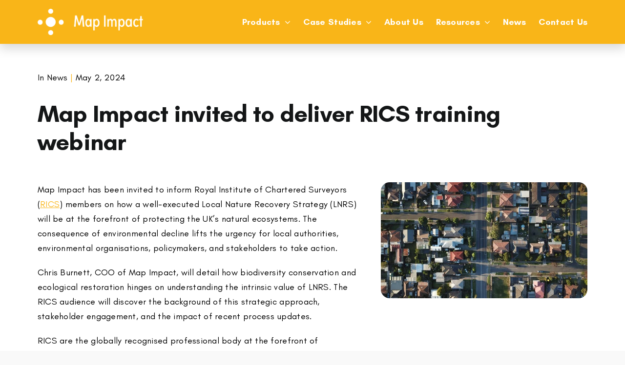

--- FILE ---
content_type: text/html; charset=UTF-8
request_url: https://www.mapimpact.io/wp-admin/admin-ajax.php
body_size: -225
content:
<input type="hidden" id="fusion-form-nonce-811" name="fusion-form-nonce-811" value="bd57f615a4" />